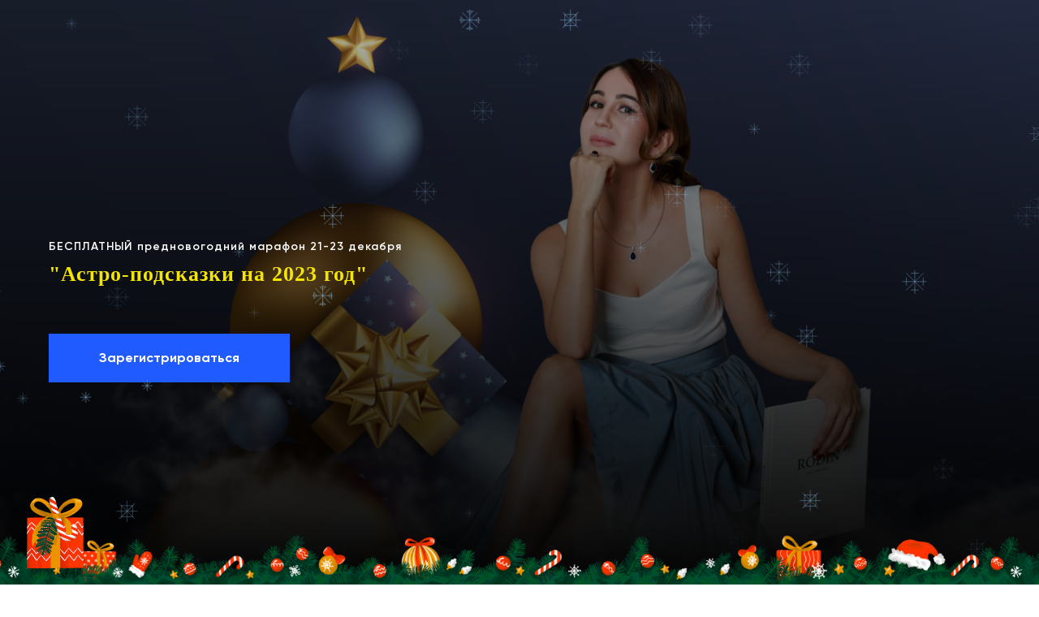

--- FILE ---
content_type: text/html; charset=UTF-8
request_url: https://litvinova-astrolog.ru/new_years_marathon_stop
body_size: 10678
content:
<!DOCTYPE html><html><head><meta charset="utf-8" /><meta http-equiv="Content-Type" content="text/html; charset=utf-8" /><meta name="viewport" content="width=device-width, initial-scale=1.0" /> <meta name="yandex-verification" content="62eabd88ac4c4c5f" /><!--metatextblock--><title>Астро-подсказки на 2022 год</title><meta name="description" content="бесплатный 3х-дневный марафон" /> <meta property="og:url" content="https://litvinova-astrolog.ru/new_years_marathon_stop" /><meta property="og:title" content="Астро-подсказки на 2022 год" /><meta property="og:description" content="бесплатный 3х-дневный марафон" /><meta property="og:type" content="website" /><meta property="og:image" content="https://static.tildacdn.com/tild6666-3836-4161-b262-333237396331/-/resize/504x/_1312.png" /><link rel="canonical" href="https://litvinova-astrolog.ru/new_years_marathon_stop"><!--/metatextblock--><meta name="format-detection" content="telephone=no" /><meta http-equiv="x-dns-prefetch-control" content="on"><link rel="dns-prefetch" href="https://ws.tildacdn.com"><link rel="dns-prefetch" href="https://static.tildacdn.com"><link rel="shortcut icon" href="https://static.tildacdn.com/img/tildafavicon.ico" type="image/x-icon" /><!-- Assets --><script src="https://neo.tildacdn.com/js/tilda-fallback-1.0.min.js" charset="utf-8" async></script><link rel="stylesheet" href="https://static.tildacdn.com/css/tilda-grid-3.0.min.css" type="text/css" media="all" onerror="this.loaderr='y';"/><link rel="stylesheet" href="/tilda-blocks-page24110338.min.css?t=1677049813" type="text/css" media="all" onerror="this.loaderr='y';" /><link rel="stylesheet" href="https://static.tildacdn.com/css/tilda-cover-1.0.min.css" type="text/css" media="all" onerror="this.loaderr='y';" /><link rel="stylesheet" href="https://static.tildacdn.com/css/tilda-popup-1.1.min.css" type="text/css" media="print" onload="this.media='all';" onerror="this.loaderr='y';" /><noscript><link rel="stylesheet" href="https://static.tildacdn.com/css/tilda-popup-1.1.min.css" type="text/css" media="all" /></noscript><link rel="stylesheet" href="https://fonts.googleapis.comlinkrel=preconnecthref=https://fonts.gstatic.comcrossoriginlinkhref=https://fonts.googleapis.com/css2?family=Comfortaa:wght@300;400;500;600;700&family=Roboto:wght@100;300;500;700;900&display=swap" type="text/css" /><script type="text/javascript">(function (d) {
if (!d.visibilityState) {
var s = d.createElement('script');
s.src = 'https://static.tildacdn.com/js/tilda-polyfill-1.0.min.js';
d.getElementsByTagName('head')[0].appendChild(s);
}
})(document);
function t_onReady(func) {
if (document.readyState != 'loading') {
func();
} else {
document.addEventListener('DOMContentLoaded', func);
}
}
function t_onFuncLoad(funcName, okFunc, time) {
if (typeof window[funcName] === 'function') {
okFunc();
} else {
setTimeout(function() {
t_onFuncLoad(funcName, okFunc, time);
},(time || 100));
}
}function t396_initialScale(t){var e=document.getElementById("rec"+t);if(e){var r=e.querySelector(".t396__artboard");if(r){var a,i=document.documentElement.clientWidth,l=[],d=r.getAttribute("data-artboard-screens");if(d){d=d.split(",");for(var o=0;o<d.length;o++)l[o]=parseInt(d[o],10)}else l=[320,480,640,960,1200];for(o=0;o<l.length;o++){var n=l[o];n<=i&&(a=n)}var g="edit"===window.allrecords.getAttribute("data-tilda-mode"),u="center"===t396_getFieldValue(r,"valign",a,l),c="grid"===t396_getFieldValue(r,"upscale",a,l),t=t396_getFieldValue(r,"height_vh",a,l),f=t396_getFieldValue(r,"height",a,l),e=!!window.opr&&!!window.opr.addons||!!window.opera||-1!==navigator.userAgent.indexOf(" OPR/");if(!g&&u&&!c&&!t&&f&&!e){for(var s=parseFloat((i/a).toFixed(3)),_=[r,r.querySelector(".t396__carrier"),r.querySelector(".t396__filter")],o=0;o<_.length;o++)_[o].style.height=parseInt(f,10)*s+"px";for(var h=r.querySelectorAll(".t396__elem"),o=0;o<h.length;o++)h[o].style.zoom=s}}}}function t396_getFieldValue(t,e,r,a){var i=a[a.length-1],l=r===i?t.getAttribute("data-artboard-"+e):t.getAttribute("data-artboard-"+e+"-res-"+r);if(!l)for(var d=0;d<a.length;d++){var o=a[d];if(!(o<=r)&&(l=o===i?t.getAttribute("data-artboard-"+e):t.getAttribute("data-artboard-"+e+"-res-"+o)))break}return l}</script><script src="https://static.tildacdn.com/js/jquery-1.10.2.min.js" charset="utf-8" onerror="this.loaderr='y';"></script> <script src="https://static.tildacdn.com/js/tilda-scripts-3.0.min.js" charset="utf-8" defer onerror="this.loaderr='y';"></script><script src="/tilda-blocks-page24110338.min.js?t=1677049813" charset="utf-8" async onerror="this.loaderr='y';"></script><script src="https://static.tildacdn.com/js/lazyload-1.3.min.js" charset="utf-8" async onerror="this.loaderr='y';"></script><script src="https://static.tildacdn.com/js/tilda-cover-1.0.min.js" charset="utf-8" async onerror="this.loaderr='y';"></script><script src="https://static.tildacdn.com/js/tilda-popup-1.0.min.js" charset="utf-8" async onerror="this.loaderr='y';"></script><script src="https://static.tildacdn.com/js/tilda-zero-1.1.min.js" charset="utf-8" async onerror="this.loaderr='y';"></script><script src="https://static.tildacdn.com/js/tilda-zero-scale-1.0.min.js" charset="utf-8" async onerror="this.loaderr='y';"></script><script src="https://static.tildacdn.com/js/tilda-events-1.0.min.js" charset="utf-8" async onerror="this.loaderr='y';"></script>
<!-- Meta Pixel Code -->
<script>
!function(f,b,e,v,n,t,s)
{if(f.fbq)return;n=f.fbq=function(){n.callMethod?
n.callMethod.apply(n,arguments):n.queue.push(arguments)};
if(!f._fbq)f._fbq=n;n.push=n;n.loaded=!0;n.version='2.0';
n.queue=[];t=b.createElement(e);t.async=!0;
t.src=v;s=b.getElementsByTagName(e)[0];
s.parentNode.insertBefore(t,s)}(window, document,'script',
'https://connect.facebook.net/en_US/fbevents.js');
fbq('init', '1072612223307690');
fbq('init', '336796474438648');
fbq('track', 'PageView');
</script>
<noscript><img height="1" width="1" style="display:none"
src="https://www.facebook.com/tr?id=1072612223307690&ev=PageView&noscript=1"
src="https://www.facebook.com/tr?id=336796474438648&ev=PageView&noscript=1"
/></noscript>
<!-- End Meta Pixel Code -->
<script type="text/javascript">window.dataLayer = window.dataLayer || [];</script><!-- Google Tag Manager --><script type="text/javascript">(function(w,d,s,l,i){w[l]=w[l]||[];w[l].push({'gtm.start':
new Date().getTime(),event:'gtm.js'});var f=d.getElementsByTagName(s)[0],
j=d.createElement(s),dl=l!='dataLayer'?'&l='+l:'';j.async=true;j.src=
'https://www.googletagmanager.com/gtm.js?id='+i+dl;f.parentNode.insertBefore(j,f);
})(window,document,'script','dataLayer','GTM-TL8CMWR');</script><!-- End Google Tag Manager --><!-- Facebook Pixel Code --><script type="text/javascript" data-tilda-cookie-type="advertising">setTimeout(function(){!function(f,b,e,v,n,t,s)
{if(f.fbq)return;n=f.fbq=function(){n.callMethod?n.callMethod.apply(n,arguments):n.queue.push(arguments)};
if(!f._fbq)f._fbq=n;n.push=n;n.loaded=!0;n.version='2.0';n.agent='pltilda';
n.queue=[];t=b.createElement(e);t.async=!0;
t.src=v;s=b.getElementsByTagName(e)[0];
s.parentNode.insertBefore(t,s)}(window, document,'script','https://connect.facebook.net/en_US/fbevents.js');
fbq('init', '222301519846241');
fbq('track', 'PageView');
}, 2000);</script><!-- End Facebook Pixel Code --><!-- VK Pixel Code --><script type="text/javascript" data-tilda-cookie-type="advertising">setTimeout(function(){!function(){var t=document.createElement("script");t.type="text/javascript",t.async=!0,t.src="https://vk.com/js/api/openapi.js?161",t.onload=function(){VK.Retargeting.Init("VK-RTRG-969474-7FXC0"),VK.Retargeting.Hit()},document.head.appendChild(t)}();
}, 2000);</script><!-- End VK Pixel Code --><script type="text/javascript">(function () {
if((/bot|google|yandex|baidu|bing|msn|duckduckbot|teoma|slurp|crawler|spider|robot|crawling|facebook/i.test(navigator.userAgent))===false && typeof(sessionStorage)!='undefined' && sessionStorage.getItem('visited')!=='y' && document.visibilityState){
var style=document.createElement('style');
style.type='text/css';
style.innerHTML='@media screen and (min-width: 980px) {.t-records {opacity: 0;}.t-records_animated {-webkit-transition: opacity ease-in-out .2s;-moz-transition: opacity ease-in-out .2s;-o-transition: opacity ease-in-out .2s;transition: opacity ease-in-out .2s;}.t-records.t-records_visible {opacity: 1;}}';
document.getElementsByTagName('head')[0].appendChild(style);
function t_setvisRecs(){
var alr=document.querySelectorAll('.t-records');
Array.prototype.forEach.call(alr, function(el) {
el.classList.add("t-records_animated");
});
setTimeout(function () {
Array.prototype.forEach.call(alr, function(el) {
el.classList.add("t-records_visible");
});
sessionStorage.setItem("visited", "y");
}, 400);
} 
document.addEventListener('DOMContentLoaded', t_setvisRecs);
}
})();</script></head><body class="t-body" style="margin:0;"><!--allrecords--><div id="allrecords" class="t-records" data-hook="blocks-collection-content-node" data-tilda-project-id="3632504" data-tilda-page-id="24110338" data-tilda-page-alias="new_years_marathon_stop" data-tilda-formskey="6889cf3cb12b32ec3d778c846731cc07" data-tilda-lazy="yes" data-tilda-project-headcode="yes"><div id="rec389173095" class="r t-rec" style="background-color:#0f0f0f; " data-animationappear="off" data-record-type="971" data-bg-color="#0f0f0f"><!-- T971 --><script>t_onReady(function () {
t_onFuncLoad('t971_init', function () {
t971_init('391127401');
});
});</script><style>.t971__snowflake svg path {
stroke: #90c5ea;
}</style></div><div id="rec391127401" class="r t-rec" style=" " data-animationappear="off" data-record-type="213" ><!-- cover --><div class="t-cover"
id="recorddiv391127401"
bgimgfield="img"
style="height:100vh; background-image:url('https://static.tildacdn.com/tild6666-3836-4161-b262-333237396331/-/resize/20x/_1312.png');"
><div class="t-cover__carrier" id="coverCarry391127401"data-content-cover-id="391127401"data-content-cover-bg="https://static.tildacdn.com/tild6666-3836-4161-b262-333237396331/_1312.png"data-display-changed="true"data-content-cover-height="100vh"data-content-cover-parallax=""style="height:100vh;background-attachment:scroll; "itemscope itemtype="http://schema.org/ImageObject"><meta itemprop="image" content="https://static.tildacdn.com/tild6666-3836-4161-b262-333237396331/_1312.png"></div><div class="t-cover__filter" style="height:100vh;background-image: -moz-linear-gradient(top, rgba(0,0,0,0.30), rgba(0,0,0,1));background-image: -webkit-linear-gradient(top, rgba(0,0,0,0.30), rgba(0,0,0,1));background-image: -o-linear-gradient(top, rgba(0,0,0,0.30), rgba(0,0,0,1));background-image: -ms-linear-gradient(top, rgba(0,0,0,0.30), rgba(0,0,0,1));background-image: linear-gradient(top, rgba(0,0,0,0.30), rgba(0,0,0,1));filter: progid:DXImageTransform.Microsoft.gradient(startColorStr='#b2000000', endColorstr='#00000000');"></div><div class="t-container"><div class="t-col t-col_7"><div class="t-cover__wrapper t-valign_middle" style="height:100vh; position: relative;z-index: 1;"><div class="t189"><div data-hook-content="covercontent"><div class="t189__wrapper"><div class="t189__title t-title" style="" field="title"><br /><span style="font-size: 14px;">БЕСПЛАТНЫЙ предновогодний марафон 21-23 декабря</span><br /><span style="color: rgb(245, 229, 3);"><span data-redactor-style="font-family: Roboto;" style="font-family: Roboto;">"Астро-подсказки на 2023 год"</span></span></div><div style="margin-top:20px; margin-bottom:20px;"><div class="t-btnwrapper"><a href="#popup:ng_marafon" target="" class="t-btn t-btn_md " style="color:#ffffff;background-color:#1f5bff;"><table role="presentation" style="width:100%; height:100%;"><tr><td>Зарегистрироваться</td></tr></table></a></div></div></div></div></div></div></div></div></div></div><div id="rec389293650" class="r t-rec" style=" " data-animationappear="off" data-record-type="969" ><!-- T969 --><div class="t969"></div><script type="text/javascript">t_onReady(function () {
t_onFuncLoad('t969_init', function () {
t969_init('389293650');
});
});</script></div><div id="rec389294058" class="r t-rec" style=" " data-animationappear="off" data-record-type="970" ><!-- T970 --><div class="t970 t970_gift " ><input class="t970__widget-input" type="checkbox" id="ny-widget-checkbox" /><label for="ny-widget-checkbox" class="t970__widget"></label><div class="t970__message-wrapper"><div class="t970__message-arrow_before" style="background-color: #FF3101; box-shadow: 0px 0px 20px 0px rgba(0, 0, 0, 0.15);"></div><div class="t970__message-arrow_after" style="background-color: #FF3101;"></div><div class="t970__message" style="background-color: #FF3101; border-radius: 5px; box-shadow: 0px 0px 20px 0px rgba(0, 0, 0, 0.15);"><p class="t970__message-txt t-text t-text_sm" style="" field="text">АСТРО-ПОДСКАЗКИ <br />НА 2022 ГОД</p><button type="button" class="t970__btn-close" aria-label="Закрыть уведомление"><svg role="presentation" width="17" height="17" viewBox="0 0 17 17" fill="none" xmlns="http://www.w3.org/2000/svg"><path d="M16 1L1 16" stroke="#fff" stroke-linecap="round" stroke-linejoin="round"/><path d="M16 16L1 1" stroke="#fff" stroke-linecap="round" stroke-linejoin="round"/></svg></button></div></div></div> <script type="text/javascript">t_onReady(function () {
t_onFuncLoad('t970_init', function () {
t970_init('389294058');
});
});</script></div><div id="rec390940344" class="r t-rec t-rec_pt_30 t-rec_pb_150" style="padding-top:30px;padding-bottom:150px; " data-record-type="522" ><!-- T522 --><div class="t522"><div class="t-section__container t-container"><div class="t-col t-col_12"><div class="t-section__topwrapper t-align_center"><div class="t-section__title t-title t-title_xs" field="btitle">Программа марафона</div> <div class="t-section__descr t-descr t-descr_xl t-margin_auto" field="bdescr">21-23 декабря</div> </div></div></div><div class="t-container"><div class="t522__row t522__row_1 t-row"><div class="t522__leftcol t-col t-col_2 t-prefix_1"><div class="t522__line" style=" "></div><div class="t522__time t-name t-name_md" style="" field="li_time__1477571925206">21 декабря</div></div><div class="t522__rightcol t-col t-col_8 "><div class="t522__line" style=" "></div><div class="t522__right-tablewrapper"><div class="t522__time_mobile t-name t-name_md" style="" field="li_time__1477571925206">21 декабря</div><div class="t522__personimgwrapper"><div class="t522__img t-bgimg" data-original="https://static.tildacdn.com/tild6635-3866-4336-b662-306166663634/__.jpg" 
bgimgfield="li_img__1477571925206"
style="background-image:url('https://static.tildacdn.com/tild6635-3866-4336-b662-306166663634/-/resizeb/20x/__.jpg');"
itemscope itemtype="http://schema.org/ImageObject"><meta itemprop="image" content="https://static.tildacdn.com/tild6635-3866-4336-b662-306166663634/__.jpg"></div></div><div class="t522__textwrapper"><div class="t522__persname t-heading t-heading_xs t522__bottommargin_sm" style="" field="li_persname__1477571925206">"В чем и как встречать 2022 год"</div><div class="t522__persdescr t-name t-name_xs t522__bottommargin" style="" field="li_persdescr__1477571925206">Спикер Елена Литвинова, основатель института Ведической Астрологии, автор программы "Ведический астролог", практикующий астролог, нумеролог, хиромант</div><div class="t522__title t-descr t-descr_md" style="" field="li_title__1477571925206"><div style="font-family:'Roboto';" data-customstyle="yes">Поговорим о том, как правильно встретить 2022 год, чтобы он принес удачу. Также в эфире примут участие лучшие выпускники нашего института.<br /> + <br />🎁<strong>Подарки* (ЛУННЫЙ КАЛЕНДАРЬ)</strong><br />* при условии успешного прохождения теста после вебинара</div></div></div></div></div></div><div class="t522__row t522__row_2 t-row"><div class="t522__leftcol t-col t-col_2 t-prefix_1"><div class="t522__line" style=" "></div><div class="t522__time t-name t-name_md" style="" field="li_time__1477573907298">22 декабря</div></div><div class="t522__rightcol t-col t-col_8 "><div class="t522__line" style=" "></div><div class="t522__right-tablewrapper"><div class="t522__time_mobile t-name t-name_md" style="" field="li_time__1477573907298">22 декабря</div><div class="t522__personimgwrapper"><div class="t522__img t-bgimg" data-original="https://static.tildacdn.com/tild3931-3066-4736-b564-316230663664/photo.jpg" 
bgimgfield="li_img__1477573907298"
style="background-image:url('https://static.tildacdn.com/tild3931-3066-4736-b564-316230663664/-/resizeb/20x/photo.jpg');"
itemscope itemtype="http://schema.org/ImageObject"><meta itemprop="image" content="https://static.tildacdn.com/tild3931-3066-4736-b564-316230663664/photo.jpg"></div></div><div class="t522__textwrapper"><div class="t522__persname t-heading t-heading_xs t522__bottommargin_sm" style="" field="li_persname__1477573907298">"Ваши Кармические задачи на ближайшие 1,5 года"</div><div class="t522__persdescr t-name t-name_xs t522__bottommargin" style="" field="li_persdescr__1477573907298"><strong></strong>Спикер Наталья Дитман, практикующий астролог, нумеролог, куратор института Ведической астрологии Елены Литвиновой<a href="https://google.com"><strong></strong></a></div><div class="t522__title t-descr t-descr_md" style="" field="li_title__1477573907298"><div style="font-family:'Roboto';" data-customstyle="yes">В начале 2022 года нас ожидает ТРАНЗИТ РАХУ-КЕТУ по оси Овен-Весы. <br /><br />Кармические уроки, экзамены, которые каждому нужно будет пройти в эти 1,5 года. Какая именно жизненная сфера будет затронута у человека, узнаете на нашем мастер-классе. Также в эфире примут участие лучшие выпускники нашего института.<br />+<br />🎁<strong>Подарки* (СЕРИЯ ВЕБИНАРОВ ПО ПРОКАЧКЕ ФИНАНСОВОЙ СФЕРЫ)</strong><br />* при условии успешного прохождения теста после вебинара<br /></div></div></div></div></div></div><div class="t522__row t522__row_3 t-row"><div class="t522__leftcol t-col t-col_2 t-prefix_1"><div class="t522__line" style=" "></div><div class="t522__time t-name t-name_md" style="" field="li_time__1639336827453">23 декабря</div></div><div class="t522__rightcol t-col t-col_8 "><div class="t522__line" style=" "></div><div class="t522__right-tablewrapper"><div class="t522__time_mobile t-name t-name_md" style="" field="li_time__1639336827453">23 декабря</div><div class="t522__personimgwrapper"><div class="t522__img t-bgimg" data-original="https://static.tildacdn.com/tild3063-3863-4934-a435-663336366634/__.jpg" 
bgimgfield="li_img__1639336827453"
style="background-image:url('https://static.tildacdn.com/tild3063-3863-4934-a435-663336366634/-/resizeb/20x/__.jpg');"
itemscope itemtype="http://schema.org/ImageObject"><meta itemprop="image" content="https://static.tildacdn.com/tild3063-3863-4934-a435-663336366634/__.jpg"></div></div><div class="t522__textwrapper"><div class="t522__persname t-heading t-heading_xs t522__bottommargin_sm" style="" field="li_persname__1639336827453">"Общий прогноз на год"<br /></div><div class="t522__persdescr t-name t-name_xs t522__bottommargin" style="" field="li_persdescr__1639336827453">Спикер Елена Литвинова, основатель института Ведической Астрологии, автор программы "Ведический астролог", практикующий астролог, нумеролог, хиромант</div><div class="t522__title t-descr t-descr_md" style="" field="li_title__1639336827453"><div style="font-family:'Roboto';" data-customstyle="yes">Подробный прогноз на 2022 год, транзиты, влияние планет, на какие сферы обратить внимание. Также в эфире примут участие лучшие выпускники нашего института.<br /> +<br />🎁<strong>Подарки* (КУРС ПО НУМЕРОЛОГИИ)<br /></strong>* при условии успешного прохождения теста после вебинара<br /><br /></div></div></div></div></div></div></div></div><style>#rec390940344 .t522__row_3 {
margin-bottom:0;
}</style></div><div id="rec390954780" class="r t-rec" style=" " data-animationappear="off" data-record-type="997" ><!-- T997 --><!-- cover --><div class="t-cover"
id="recorddiv390954780"
bgimgfield="img"
style="height:100vh; background-image:url('https://static.tildacdn.com/tild6636-3264-4631-b430-373032656165/-/resize/20x/scale_1200.png');"
><div class="t-cover__carrier" id="coverCarry390954780"data-content-cover-id="390954780"data-content-cover-bg="https://static.tildacdn.com/tild6636-3264-4631-b430-373032656165/scale_1200.png"data-display-changed="true"data-content-cover-height="100vh"data-content-cover-parallax=""style="height:100vh;background-attachment:scroll; "itemscope itemtype="http://schema.org/ImageObject"><meta itemprop="image" content="https://static.tildacdn.com/tild6636-3264-4631-b430-373032656165/scale_1200.png"></div><div class="t-cover__filter" style="height:100vh;background-image: -moz-linear-gradient(top, rgba(0,0,0,0.60), rgba(0,0,0,1));background-image: -webkit-linear-gradient(top, rgba(0,0,0,0.60), rgba(0,0,0,1));background-image: -o-linear-gradient(top, rgba(0,0,0,0.60), rgba(0,0,0,1));background-image: -ms-linear-gradient(top, rgba(0,0,0,0.60), rgba(0,0,0,1));background-image: linear-gradient(top, rgba(0,0,0,0.60), rgba(0,0,0,1));filter: progid:DXImageTransform.Microsoft.gradient(startColorStr='#66000000', endColorstr='#00000000');"></div><div class="t997"><div class="t-container"><div class="t-cover__wrapper" style="height:100vh;"><div class="t997__wrapper"><div class="t997__inner" data-hook-content="covercontent"><div class="t997__header-wrapper"><div class="t-section__topwrapper t-col t-col_8 t-align_left t-valign_middle"><div class="t997__title t-title t-title_md" field="title">ПОДАРКИ*</div><div class="t997__descr t-descr t-descr_lg" field="descr">Участники, которые внимательно будут смотреть вебинары и успешно проходить тесты, получат подарки</div><div class="t997__buttons"><div class="t997__btn-wrapper"><a href="#popup:ng_marafon" target="" class="t997__btn t-btn t-btn_md " style="color:#ffffff;background-color:#1f5bff;border-radius:30px; -moz-border-radius:30px; -webkit-border-radius:30px;">ХОЧУ ПОЛУЧИТЬ ПОДАРОК</a></div></div></div> </div><div class="t997__cards-wrapper"><div class="t997__col t-col t-col_4 t-item t-align_left"><svg role="presentation" class="t997__checkmark" style="width:20px; height:20px;" xmlns="http://www.w3.org/2000/svg" viewBox="0 0 20 20"><path fill-rule="evenodd" clip-rule="evenodd" d="M10 20C15.5228 20 20 15.5228 20 10C20 4.47715 15.5228 0 10 0C4.47715 0 0 4.47715 0 10C0 15.5228 4.47715 20 10 20ZM9.70711 13.2071L15.2071 7.70711L13.7929 6.29289L9 11.0858L6.20711 8.29289L4.79289 9.70711L8.29289 13.2071L9 13.9142L9.70711 13.2071Z" fill="#ffffff" /><div class="t997__card-headline"><div class="t997__card-title t-name t-name_sm " style="color:#ffffff;" field="li_title__1621589212706">ПОСЛЕ 1 ДНЯ:<br /><span style="color: rgb(31, 91, 255);">ЛУННЫЙ КАЛЕНДАРЬ</span></div></div></div><div class="t997__col t-col t-col_4 t-item t-align_left"><svg role="presentation" class="t997__checkmark" style="width:20px; height:20px;" xmlns="http://www.w3.org/2000/svg" viewBox="0 0 20 20"><path fill-rule="evenodd" clip-rule="evenodd" d="M10 20C15.5228 20 20 15.5228 20 10C20 4.47715 15.5228 0 10 0C4.47715 0 0 4.47715 0 10C0 15.5228 4.47715 20 10 20ZM9.70711 13.2071L15.2071 7.70711L13.7929 6.29289L9 11.0858L6.20711 8.29289L4.79289 9.70711L8.29289 13.2071L9 13.9142L9.70711 13.2071Z" fill="#ffffff" /><div class="t997__card-headline"><div class="t997__card-title t-name t-name_sm " style="color:#ffffff;" field="li_title__1621348899816">ПОСЛЕ 2 ДНЯ:<br /><span style="color: rgb(31, 91, 255);">СЕРИЯ ВЕБИНАРОВ ПО ПРОКАЧКЕ ФИНАНСОВОЙ СФЕРЫ</span></div></div></div><div class="t997__col t-col t-col_4 t-item t-align_left"><svg role="presentation" class="t997__checkmark" style="width:20px; height:20px;" xmlns="http://www.w3.org/2000/svg" viewBox="0 0 20 20"><path fill-rule="evenodd" clip-rule="evenodd" d="M10 20C15.5228 20 20 15.5228 20 10C20 4.47715 15.5228 0 10 0C4.47715 0 0 4.47715 0 10C0 15.5228 4.47715 20 10 20ZM9.70711 13.2071L15.2071 7.70711L13.7929 6.29289L9 11.0858L6.20711 8.29289L4.79289 9.70711L8.29289 13.2071L9 13.9142L9.70711 13.2071Z" fill="#ffffff" /><div class="t997__card-headline"><div class="t997__card-title t-name t-name_sm " style="color:#ffffff;" field="li_title__1621348922977">ПОСЛЕ 3 ДНЯ:<br /><span style="color: rgb(31, 91, 255);">КУРС ПО НУМЕРОЛОГИИ</span></div></div></div></div></div></div></div></div></div></div></div><div id="rec389140346" class="r t-rec t-rec_pt_75 t-rec_pb_150" style="padding-top:75px;padding-bottom:150px;background-color:#000000; " data-record-type="502" data-bg-color="#000000"><!-- t502 --><div class="t502"><div class="t-section__container t-container"><div class="t-col t-col_12"><div class="t-section__topwrapper t-align_center"><div class="t-section__title t-title t-title_xs" field="btitle"><div style="color:#ffffff;" data-customstyle="yes">ЧТО ВЫ ПОЛУЧИТЕ ПРОЙДЯ МАРАФОН</div></div> <div class="t-section__descr t-descr t-descr_xl t-margin_auto" field="bdescr"><div style="color:#ffffff;" data-customstyle="yes"></div></div> </div></div></div><ul class="t502__container t-container"><li class="t502__col t-col t-col_4 t-align_left t-item"><div class="t502__tablewrapper"><div class="t502__circlewrapper"><div class="t502__circle t-title" style="background-color:#1f5bff; color:#000000;">1</div></div><div class="t502__textwrapper" style="vertical-align: middle;"><div class="t502__title t-name t-name_sm" style="color:#ffffff; padding-bottom: 0;" field="li_title__1476980540792">Сможете правильно <span style="color: rgb(31, 91, 255);">подготовиться к новому году</span><br /></div></div></div></li><li class="t502__col t-col t-col_4 t-align_left t-item"><div class="t502__tablewrapper"><div class="t502__circlewrapper"><div class="t502__circle t-title" style="background-color:#1f5bff; color:#000000;">2</div></div><div class="t502__textwrapper" style="vertical-align: middle;"><div class="t502__title t-name t-name_sm" style="color:#ffffff; padding-bottom: 0;" field="li_title__1476980557179">Узнаете <span style="color: rgb(31, 91, 255);">полный прогноз на 2022 год</span><br /></div></div></div></li><li class="t502__col t-col t-col_4 t-align_left t-item"><div class="t502__tablewrapper"><div class="t502__circlewrapper"><div class="t502__circle t-title" style="background-color:#1f5bff; color:#000000;">3</div></div><div class="t502__textwrapper" style="vertical-align: middle;"><div class="t502__title t-name t-name_sm" style="color:#ffffff; padding-bottom: 0;" field="li_title__1476980560541">Узнаете <span style="color: rgb(31, 91, 255);">какие подарки подходят на новый год каждому знаку</span></div></div></div></li><div class="t-clear t502__separator" style=""></div><li class="t502__col t-col t-col_4 t-align_left t-item"><div class="t502__tablewrapper"><div class="t502__circlewrapper"><div class="t502__circle t-title" style="background-color:#1f5bff; color:#000000;">4</div></div><div class="t502__textwrapper" style="vertical-align: middle;"><div class="t502__title t-name t-name_sm" style="color:#ffffff; padding-bottom: 0;" field="li_title__1476980563735">Узнаете <span style="color: rgb(31, 91, 255);">на какую сферу вам следует обратить внимание в 2022 году</span><br /></div></div></div></li><li class="t502__col t-col t-col_4 t-align_left t-item"><div class="t502__tablewrapper"><div class="t502__circlewrapper"><div class="t502__circle t-title" style="background-color:#1f5bff; color:#000000;">5</div></div><div class="t502__textwrapper" style="vertical-align: middle;"><div class="t502__title t-name t-name_sm" style="color:#ffffff; padding-bottom: 0;" field="li_title__1476980566485">Узнаете <span style="color: rgb(31, 91, 255);">какие кармические уроки Вам предстоит пройти в ближайшие 1.5 года</span></div></div></div></li><li class="t502__col t-col t-col_4 t-align_left t-item"><div class="t502__tablewrapper"><div class="t502__circlewrapper"><div class="t502__circle t-title" style="background-color:#1f5bff; color:#000000;">6</div></div><div class="t502__textwrapper" style="vertical-align: middle;"><div class="t502__title t-name t-name_sm" style="color:#ffffff; padding-bottom: 0;" field="li_title__1476980569577"><span style="color: rgb(31, 91, 255);">Построите планы на 2022</span> год исходя из вашего прогноза<br /></div></div></div></li></ul></div></div><div id="rec389318375" class="r t-rec" style=" " data-animationappear="off" data-record-type="826" ><div class="t826" data-galaxy-rec-ids="389315883,389140346,389325484" data-element-color="" data-element-opacity="0.70"><div class="t826__animation"><div data-galaxy-id="389318375" class="t826__galaxy" style="
background-image: -moz-linear-gradient(top, rgba(0,0,0,0.90), rgba(20,39,112,0.80));
background-image: -webkit-linear-gradient(top, rgba(0,0,0,0.90), rgba(20,39,112,0.80)); 
background-image: -o-linear-gradient(top, rgba(0,0,0,0.90), rgba(20,39,112,0.80));
background-image: -ms-linear-gradient(top, rgba(0,0,0,0.90), rgba(20,39,112,0.80)); 
background-image: linear-gradient(top, rgba(0,0,0,0.90), rgba(20,39,112,0.80));
filter: progid:DXImageTransform.Microsoft.gradient(startColorStr='#19000000', endColorstr='#33142770'); 
"><div class="t826__galaxy-wrapper"><div class="t826__galaxy-far"></div><div class="t826__galaxy-mid"></div><div class="t826__galaxy-near"></div></div> </div></div></div><script>t_onReady(function () {
setTimeout(function () {
t_onFuncLoad('t826_init', function () {
t826_init('389318375');
});
});
});</script></div><div id="rec389140337" class="r t-rec t-rec_pt_60 t-rec_pb_75" style="padding-top:60px;padding-bottom:75px;background-color:#ffffff; " data-animationappear="off" data-record-type="209" data-bg-color="#ffffff"><!-- T185 --><div class="t185"><div class="t-container t-container_flex"><div class="t-col t-col_flex t-col_6 t-prefix_2"><div class="t-text t-text_lg" style="color:#a31b1b;" field="text"><div style="color:#000000;" data-customstyle="yes">Занятия будут проходить 3 дня: <strong><span data-redactor-tag="span" style="color: rgb(31, 91, 255);">21, 22, 23 декабря</span></strong><br /></div></div></div><div class="t185__butwrapper t-col t-col_2 "><a href="#popup:ng_marafon" target="" class="t-btn t-btn_md js-click-stat" data-tilda-event-name="/tilda/click/rec389140337/button1" style="color:#ffffff;border:0px solid #ffffff;background-color:#1f5bff;" ><table role="presentation" style="width:100%; height:100%;"><tr><td>Хочу принять участие</td></tr></table></a></div></div></div></div><div id="rec391082924" class="r t-rec t-rec_pt_0" style="padding-top:0px; " data-animationappear="off" data-record-type="213" ><!-- cover --><div class="t-cover"
id="recorddiv391082924"
bgimgfield="img"
style="height:100vh; background-image:url('https://static.tildacdn.com/tild3638-3134-4465-a565-643937373439/-/resize/20x/15.png');"
><div class="t-cover__carrier" id="coverCarry391082924"data-content-cover-id="391082924"data-content-cover-bg="https://static.tildacdn.com/tild3638-3134-4465-a565-643937373439/15.png"data-display-changed="true"data-content-cover-height="100vh"data-content-cover-parallax=""style="height:100vh;background-attachment:scroll; "itemscope itemtype="http://schema.org/ImageObject"><meta itemprop="image" content="https://static.tildacdn.com/tild3638-3134-4465-a565-643937373439/15.png"></div><div class="t-cover__filter" style="height:100vh;background-image: -moz-linear-gradient(top, rgba(0,0,0,0.60), rgba(0,0,0,0.10));background-image: -webkit-linear-gradient(top, rgba(0,0,0,0.60), rgba(0,0,0,0.10));background-image: -o-linear-gradient(top, rgba(0,0,0,0.60), rgba(0,0,0,0.10));background-image: -ms-linear-gradient(top, rgba(0,0,0,0.60), rgba(0,0,0,0.10));background-image: linear-gradient(top, rgba(0,0,0,0.60), rgba(0,0,0,0.10));filter: progid:DXImageTransform.Microsoft.gradient(startColorStr='#66000000', endColorstr='#e5000000');"></div><div class="t-container"><div class="t-col t-col_7"><div class="t-cover__wrapper t-valign_middle" style="height:100vh; position: relative;z-index: 1;"><div class="t189"><div data-hook-content="covercontent"><div class="t189__wrapper"><div class="t189__title t-title" style="" field="title"><div style="font-size:34px;" data-customstyle="yes">Регистрируйтесь прямо сейчас,</div></div><div class="t189__descr t-descr t-descr_sm" style="" field="descr"><div style="color:#d1dc2c;" data-customstyle="yes">получите чек-лист:<br /><strong>"ПОДАРКИ НА НОВЫЙ ГОД <br />ДЛЯ КАЖДОГО ЗНАКА ЗОДИАКА"</strong></div></div><div style="margin-top:20px; margin-bottom:20px;"><div class="t-btnwrapper"><a href="#popup:ng_marafon" target="" class="t-btn t-btn_md " style="color:#d1dc2c;border:3px solid #d1dc2c;"><table role="presentation" style="width:100%; height:100%;"><tr><td>ПОЛУЧИТЬ ЧЕК-ЛИСТ</td></tr></table></a></div></div></div></div></div></div></div></div></div></div><div id="rec391063427" class="r t-rec" style=" " data-animationappear="off" data-record-type="868" ><!-- t868 --><div class="t868"><div class="t-popup" data-tooltip-hook="#popup:ng_marafon"
role="dialog" 
aria-modal="true" 
tabindex="-1"
><div class="t-popup__container t-width t-width_10" ><div class="t868__code-wrap">

    			<script id="7ab3442bd65e41dd0541f7db035eaa690023d107" src="https://school.litvinova-astrolog.ru/pl/lite/widget/script?id=558395"></script>
<script id="7ab3442bd65e41dd0541f7db035eaa690023d107" src="http://school.litvinova-astrolog.ru/pl/lite/widget/script?id=558395"></script>
    			    			
</div></div><div class="t-popup__close t-popup__block-close"><button type="button" class="t-popup__close-wrapper t-popup__block-close-button" aria-label="Закрыть диалог"><svg role="presentation" class="t-popup__close-icon" width="23px" height="23px" viewBox="0 0 23 23" version="1.1" xmlns="http://www.w3.org/2000/svg" xmlns:xlink="http://www.w3.org/1999/xlink"><g stroke="none" stroke-width="1" fill="#fff" fill-rule="evenodd"><rect transform="translate(11.313708, 11.313708) rotate(-45.000000) translate(-11.313708, -11.313708) " x="10.3137085" y="-3.6862915" width="2" height="30"></rect><rect transform="translate(11.313708, 11.313708) rotate(-315.000000) translate(-11.313708, -11.313708) " x="10.3137085" y="-3.6862915" width="2" height="30"></rect></g></svg></button></div></div></div><script>t_onReady(function () {
setTimeout(function () {
t_onFuncLoad('t868_initPopup', function () {
t868_initPopup('391063427');
});
}, 500);
});</script></div><div id="rec392081676" class="r t-rec" style=" " data-animationappear="off" data-record-type="131" ><!-- T123 --><div class="t123" ><div class="t-container_100 "><div class="t-width t-width_100 ">

			<!-- Facebook Pixel Code -->
<script>
!function(f,b,e,v,n,t,s)
{if(f.fbq)return;n=f.fbq=function(){n.callMethod?
n.callMethod.apply(n,arguments):n.queue.push(arguments)};
if(!f._fbq)f._fbq=n;n.push=n;n.loaded=!0;n.version='2.0';
n.queue=[];t=b.createElement(e);t.async=!0;
t.src=v;s=b.getElementsByTagName(e)[0];
s.parentNode.insertBefore(t,s)}(window, document,'script',
'https://connect.facebook.net/en_US/fbevents.js');
fbq('init', '336796474438648');
fbq('track', 'PageView');
</script>
<noscript><img height="1" width="1" style="display:none"
src="https://www.facebook.com/tr?id=336796474438648&ev=PageView&noscript=1"
/></noscript>
<!-- End Facebook Pixel Code -->
			 
			
</div> </div></div></div><!--footer--><div id="t-footer" class="t-records" data-hook="blocks-collection-content-node" data-tilda-project-id="3632504" data-tilda-page-id="17135769" data-tilda-formskey="6889cf3cb12b32ec3d778c846731cc07" data-tilda-lazy="yes" data-tilda-project-headcode="yes"><div id="rec278278189" class="r t-rec" style=" " data-animationappear="off" data-record-type="396" ><!-- T396 --><style>#rec278278189 .t396__artboard {height: 70px; background-color: #eeeeee; }#rec278278189 .t396__filter {height: 70px; }#rec278278189 .t396__carrier{height: 70px; background-position: center center; background-attachment: scroll;background-size: cover;background-repeat: no-repeat;}@media screen and (max-width: 1199px) {#rec278278189 .t396__artboard {height: 70px;}#rec278278189 .t396__filter {height: 70px;}#rec278278189 .t396__carrier {height: 70px;background-attachment: scroll;}}@media screen and (max-width: 959px) {#rec278278189 .t396__artboard {height: 120px;}#rec278278189 .t396__filter {height: 120px;}#rec278278189 .t396__carrier {height: 120px;background-attachment: scroll;}}@media screen and (max-width: 639px) {#rec278278189 .t396__artboard {}#rec278278189 .t396__filter {}#rec278278189 .t396__carrier {background-attachment: scroll;}}@media screen and (max-width: 479px) {#rec278278189 .t396__artboard {height: 140px;}#rec278278189 .t396__filter {height: 140px;}#rec278278189 .t396__carrier {height: 140px;background-attachment: scroll;}} #rec278278189 .tn-elem[data-elem-id="1612650062714"] { color: #424242; z-index: 1; top: 4px;left: calc(50% - 600px + 20px);width: 60px;}#rec278278189 .tn-elem[data-elem-id="1612650062714"] .tn-atom { color: #424242; font-size: 14px; font-family: 'Open Sans',Arial,sans-serif; line-height: 1.55; font-weight: 400; background-position: center center ;border-color: transparent ;border-style: solid ; }@media screen and (max-width: 1199px) {#rec278278189 .tn-elem[data-elem-id="1612650062714"] {top: 22px;left: calc(50% - 480px + 20px);}}@media screen and (max-width: 959px) {#rec278278189 .tn-elem[data-elem-id="1612650062714"] {top: 15px;left: calc(50% - 320px + 150px);}#rec278278189 .tn-elem[data-elem-id="1612650062714"] {text-align: center;}}@media screen and (max-width: 639px) {#rec278278189 .tn-elem[data-elem-id="1612650062714"] {top: 10px;left: calc(50% - 240px + 65px);}}@media screen and (max-width: 479px) {#rec278278189 .tn-elem[data-elem-id="1612650062714"] {top: 15px;left: calc(50% - 160px + 130px);}} #rec278278189 .tn-elem[data-elem-id="1612650104067"] { color: #424242; z-index: 2; top: 26px;left: calc(50% - 600px + 20px);width: 270px;}#rec278278189 .tn-elem[data-elem-id="1612650104067"] .tn-atom { color: #424242; font-size: 14px; font-family: 'Open Sans',Arial,sans-serif; line-height: 1.55; font-weight: 400; background-position: center center ;border-color: transparent ;border-style: solid ; }@media screen and (max-width: 1199px) {#rec278278189 .tn-elem[data-elem-id="1612650104067"] {top: 22px;left: calc(50% - 480px + 120px);}}@media screen and (max-width: 959px) {#rec278278189 .tn-elem[data-elem-id="1612650104067"] {top: 15px;left: calc(50% - 320px + 230px);}#rec278278189 .tn-elem[data-elem-id="1612650104067"] {text-align: center;}}@media screen and (max-width: 639px) {#rec278278189 .tn-elem[data-elem-id="1612650104067"] {top: 10px;left: calc(50% - 240px + 145px);}}@media screen and (max-width: 479px) {#rec278278189 .tn-elem[data-elem-id="1612650104067"] {top: 37px;left: calc(50% - 160px + 25px);}} #rec278278189 .tn-elem[data-elem-id="1612650132256"] { color: #424242; text-align: right; z-index: 3; top: 6px;left: calc(50% - 600px + 520px);width: 660px;}#rec278278189 .tn-elem[data-elem-id="1612650132256"] .tn-atom { color: #424242; font-size: 12px; font-family: 'Open Sans',Arial,sans-serif; line-height: 1.55; font-weight: 400; background-position: center center ;border-color: transparent ;border-style: solid ; }@media screen and (max-width: 1199px) {#rec278278189 .tn-elem[data-elem-id="1612650132256"] {top: 15px;left: calc(50% - 480px + 520px);width: 460px;}}@media screen and (max-width: 959px) {#rec278278189 .tn-elem[data-elem-id="1612650132256"] {top: 63px;left: calc(50% - 320px + 144px);width: 350px;}#rec278278189 .tn-elem[data-elem-id="1612650132256"] {text-align: center;}}@media screen and (max-width: 639px) {#rec278278189 .tn-elem[data-elem-id="1612650132256"] {top: 55px;left: calc(50% - 240px + 70px);}}@media screen and (max-width: 479px) {#rec278278189 .tn-elem[data-elem-id="1612650132256"] {top: 85px;left: calc(50% - 160px + 20px);width: 290px;}#rec278278189 .tn-elem[data-elem-id="1612650132256"] .tn-atom { font-size: 10px; }} #rec278278189 .tn-elem[data-elem-id="1677049570576"] { color: #424242; z-index: 4; top: 48px;left: calc(50% - 600px + 20px);width: 411px;}#rec278278189 .tn-elem[data-elem-id="1677049570576"] .tn-atom { color: #424242; font-size: 14px; font-family: 'Open Sans',Arial,sans-serif; line-height: 1.55; font-weight: 400; text-transform: uppercase; background-position: center center ;border-color: transparent ;border-style: solid ; }@media screen and (max-width: 1199px) {#rec278278189 .tn-elem[data-elem-id="1677049570576"] {top: 44px;left: calc(50% - 480px + 20px);}}@media screen and (max-width: 959px) {#rec278278189 .tn-elem[data-elem-id="1677049570576"] {top: 37px;left: calc(50% - 320px + 123px);}#rec278278189 .tn-elem[data-elem-id="1677049570576"] {text-align: center;}}@media screen and (max-width: 639px) {#rec278278189 .tn-elem[data-elem-id="1677049570576"] {top: 32px;left: calc(50% - 240px + 35px);}}@media screen and (max-width: 479px) {#rec278278189 .tn-elem[data-elem-id="1677049570576"] {top: 59px;left: calc(50% - 160px + -45px);}}</style><div class='t396'><div class="t396__artboard" data-artboard-recid="278278189" data-artboard-screens="320,480,640,960,1200" data-artboard-height="70" data-artboard-valign="center" data-artboard-upscale="grid" data-artboard-height-res-320="140" data-artboard-height-res-640="120" data-artboard-height-res-960="70" 
><div class="t396__carrier" data-artboard-recid="278278189"></div><div class="t396__filter" data-artboard-recid="278278189"></div><div class='t396__elem tn-elem tn-elem__2782781891612650062714' data-elem-id='1612650062714' data-elem-type='text' data-field-top-value="4" data-field-left-value="20" data-field-width-value="60" data-field-axisy-value="top" data-field-axisx-value="left" data-field-container-value="grid" data-field-topunits-value="px" data-field-leftunits-value="px" data-field-heightunits-value="" data-field-widthunits-value="px" data-field-top-res-320-value="15" data-field-left-res-320-value="130" data-field-top-res-480-value="10" data-field-left-res-480-value="65" data-field-top-res-640-value="15" data-field-left-res-640-value="150" data-field-top-res-960-value="22" data-field-left-res-960-value="20" 
><div class='tn-atom'><a href="https://school.litvinova-astrolog.ru/ofertaLitvinova"style="color: inherit">ОФЕРТА</a></div> </div> <div class='t396__elem tn-elem tn-elem__2782781891612650104067' data-elem-id='1612650104067' data-elem-type='text' data-field-top-value="26" data-field-left-value="20" data-field-width-value="270" data-field-axisy-value="top" data-field-axisx-value="left" data-field-container-value="grid" data-field-topunits-value="px" data-field-leftunits-value="px" data-field-heightunits-value="" data-field-widthunits-value="px" data-field-top-res-320-value="37" data-field-left-res-320-value="25" data-field-top-res-480-value="10" data-field-left-res-480-value="145" data-field-top-res-640-value="15" data-field-left-res-640-value="230" data-field-top-res-960-value="22" data-field-left-res-960-value="120" 
><div class='tn-atom'><a href="https://school.litvinova-astrolog.ru/confidentialityLitvinova"style="color: inherit">ПОЛИТИКА КОНФИДЕНЦИАЛЬНОСТИ</a></div> </div> <div class='t396__elem tn-elem tn-elem__2782781891612650132256' data-elem-id='1612650132256' data-elem-type='text' data-field-top-value="6" data-field-left-value="520" data-field-width-value="660" data-field-axisy-value="top" data-field-axisx-value="left" data-field-container-value="grid" data-field-topunits-value="px" data-field-leftunits-value="px" data-field-heightunits-value="" data-field-widthunits-value="px" data-field-top-res-320-value="85" data-field-left-res-320-value="20" data-field-width-res-320-value="290" data-field-top-res-480-value="55" data-field-left-res-480-value="70" data-field-top-res-640-value="63" data-field-left-res-640-value="144" data-field-width-res-640-value="350" data-field-top-res-960-value="15" data-field-left-res-960-value="520" data-field-width-res-960-value="460" 
><div class='tn-atom'field='tn_text_1612650132256'>ИП Литвинова Елена Александровна<br>ИНН 213005034402 ОГРНИП 319213000029615<br>school@litvinova-astrolog.ru</div> </div> <div class='t396__elem tn-elem tn-elem__2782781891677049570576' data-elem-id='1677049570576' data-elem-type='text' data-field-top-value="48" data-field-left-value="20" data-field-width-value="411" data-field-axisy-value="top" data-field-axisx-value="left" data-field-container-value="grid" data-field-topunits-value="px" data-field-leftunits-value="px" data-field-heightunits-value="" data-field-widthunits-value="px" data-field-top-res-320-value="59" data-field-left-res-320-value="-45" data-field-top-res-480-value="32" data-field-left-res-480-value="35" data-field-top-res-640-value="37" data-field-left-res-640-value="123" data-field-top-res-960-value="44" data-field-left-res-960-value="20" 
><div class='tn-atom'><a href="https://school.litvinova-astrolog.ru/official-information"style="color: inherit">СВЕДЕНИЯ об образовательной организации<br></a></div> </div> </div> </div> <script>t_onReady(function () {
t_onFuncLoad('t396_init', function () {
t396_init('278278189');
});
});</script><!-- /T396 --></div></div><!--/footer--></div><!--/allrecords--><!-- Stat --><!-- Yandex.Metrika counter 73695265 --> <script type="text/javascript" data-tilda-cookie-type="analytics"> setTimeout(function(){ (function(m,e,t,r,i,k,a){m[i]=m[i]||function(){(m[i].a=m[i].a||[]).push(arguments)}; m[i].l=1*new Date();k=e.createElement(t),a=e.getElementsByTagName(t)[0],k.async=1,k.src=r,a.parentNode.insertBefore(k,a)}) (window, document, "script", "https://mc.yandex.ru/metrika/tag.js", "ym"); window.mainMetrikaId = 73695265; ym(window.mainMetrikaId , "init", { clickmap:true, trackLinks:true, accurateTrackBounce:true, webvisor:true,ecommerce:"dataLayer" }); }, 2000);</script><noscript><div><img src="https://mc.yandex.ru/watch/73695265" style="position:absolute; left:-9999px;" alt="" /></div></noscript> <!-- /Yandex.Metrika counter --> <script type="text/javascript" data-tilda-cookie-type="analytics">setTimeout(function(){ (function(i,s,o,g,r,a,m){i['GoogleAnalyticsObject']=r;i[r]=i[r]||function(){
(i[r].q=i[r].q||[]).push(arguments)},i[r].l=1*new Date();a=s.createElement(o),
m=s.getElementsByTagName(o)[0];a.async=1;a.src=g;m.parentNode.insertBefore(a,m)
})(window,document,'script','https://www.google-analytics.com/analytics.js','ga');
ga('create', 'UA-191140722-1', 'auto');
ga('send', 'pageview');
}, 2000); window.mainTracker = 'user';</script> <script type="text/javascript">if (! window.mainTracker) { window.mainTracker = 'tilda'; }
setTimeout(function(){ (function (d, w, k, o, g) { var n=d.getElementsByTagName(o)[0],s=d.createElement(o),f=function(){n.parentNode.insertBefore(s,n);}; s.type = "text/javascript"; s.async = true; s.key = k; s.id = "tildastatscript"; s.src=g; if (w.opera=="[object Opera]") {d.addEventListener("DOMContentLoaded", f, false);} else { f(); } })(document, window, '7bc48c2b063b888e4b1f76de4c175bda','script','https://static.tildacdn.com/js/tilda-stat-1.0.min.js');
}, 2000); </script><!-- Google Tag Manager (noscript) --><noscript><iframe src="https://www.googletagmanager.com/ns.html?id=GTM-TL8CMWR" height="0" width="0" style="display:none;visibility:hidden"></iframe></noscript><!-- End Google Tag Manager (noscript) --><!-- FB Pixel code (noscript) --><noscript><img height="1" width="1" style="display:none" src="https://www.facebook.com/tr?id=222301519846241&ev=PageView&agent=pltilda&noscript=1"/></noscript><!-- End FB Pixel code (noscript) --><!-- VK Pixel code (noscript) --><noscript><img src="https://vk.com/rtrg?p=VK-RTRG-969474-7FXC0" style="position:fixed; left:-999px;" alt=""/></noscript><!-- End VK Pixel code (noscript) --></body></html>

--- FILE ---
content_type: text/css
request_url: https://litvinova-astrolog.ru/tilda-blocks-page24110338.min.css?t=1677049813
body_size: 4213
content:
.csssize{height:5624px}.t-body{margin:0}#allrecords{-webkit-font-smoothing:antialiased;background-color:none}#allrecords a{color:#ff8562;text-decoration:none}#allrecords a[href^=tel]{color:inherit;text-decoration:none}#allrecords ol{padding-left:22px}#allrecords ul{padding-left:20px}#allrecords b,#allrecords strong{font-weight:700}@media print{body,html{min-width:1200px;max-width:1200px;padding:0;margin:0 auto;border:none}}.t-records{-webkit-font_smoothing:antialiased;background-color:none}.t-records a{color:#ff8562;text-decoration:none}.t-records a[href^=tel]{color:inherit;text-decoration:none}.t-records ol{padding-left:22px;margin-top:0;margin-bottom:10px}.t-records ul{padding-left:20px;margin-top:0;margin-bottom:10px}.t-mbfix{opacity:.01;-webkit-transform:translateX(0);-ms-transform:translateX(0);transform:translateX(0);position:fixed;width:100%;height:500px;background-color:white;top:0;left:0;z-index:10000;-webkit-transition:all 0.1s ease;transition:all 0.1s ease}.t-mbfix_hide{-webkit-transform:translateX(3000px);-ms-transform:translateX(3000px);transform:translateX(3000px)}img:not([src]){visibility:hidden}.t-body_scroll-locked{position:fixed;left:0;width:100%;height:100%;overflow:hidden}.r_anim{-webkit-transition:opacity 0.5s;transition:opacity 0.5s}.r_hidden{opacity:0}.r_showed{opacity:1}.t-text{font-family:'Gilroy',Arial,sans-serif;font-weight:300;color:#000000}.t-text_sm{font-size:18px;line-height:1.55}.t-text_lg{font-size:22px;line-height:1.55}.t-name{font-family:'Gilroy',Arial,sans-serif;font-weight:600;color:#000000}.t-name_xs{font-size:16px;line-height:1.35}.t-name_sm{font-size:18px;line-height:1.35}.t-name_md{font-size:20px;line-height:1.35}.t-heading{font-family:'Gilroy',Arial,sans-serif;font-weight:600;color:#000000}.t-heading_xs{font-size:26px;line-height:1.23}.t-title{font-family:'Gilroy',Arial,sans-serif;font-weight:600;color:#000000}.t-title_xs{font-size:42px;line-height:1.23}.t-title_md{font-size:52px;line-height:1.23}.t-descr{font-family:'Gilroy',Arial,sans-serif;font-weight:300;color:#000000}.t-descr_sm{font-size:18px;line-height:1.55}.t-descr_md{font-size:20px;line-height:1.55}.t-descr_lg{font-size:22px;line-height:1.55}.t-descr_xl{font-size:24px;line-height:1.5}.t-btn{display:inline-block;font-family:'Gilroy',Arial,sans-serif;border:0 none;text-align:center;white-space:nowrap;vertical-align:middle;font-weight:700;background-image:none;cursor:pointer;-webkit-appearance:none;-webkit-user-select:none;-moz-user-select:none;-ms-user-select:none;-o-user-select:none;user-select:none;-webkit-box-sizing:border-box;-moz-box-sizing:border-box;box-sizing:border-box}.t-btn td{vertical-align:middle}.t-btn_sending{opacity:.5}.t-btn_md{height:60px;font-size:16px;padding-left:60px;padding-right:60px}.t-align_center{text-align:center}.t-align_left{text-align:left}.t-margin_auto{margin-left:auto;margin-right:auto}.t-valign_middle{vertical-align:middle}.t-popup{display:none}.t-input{font-family:'Gilroy',Arial,sans-serif}.t-rec_pt_0{padding-top:0}.t-rec_pt_30{padding-top:30px}.t-rec_pt_60{padding-top:60px}.t-rec_pt_75{padding-top:75px}.t-rec_pb_15{padding-bottom:15px}.t-rec_pb_75{padding-bottom:75px}.t-rec_pb_150{padding-bottom:150px}@media screen and (max-width:1200px){.t-text_sm{font-size:16px}.t-text_lg{font-size:20px}.t-descr_sm{font-size:16px}.t-descr_md{font-size:18px}.t-descr_lg{font-size:20px}.t-descr_xl{font-size:22px}.t-title_xs{font-size:38px}.t-title_md{font-size:48px}.t-name_xs{font-size:14px}.t-name_sm{font-size:16px}.t-name_md{font-size:18px}.t-heading_xs{font-size:24px}}@media screen and (max-width:640px){.t-text_sm{font-size:14px;line-height:1.45}.t-text_lg{font-size:18px;line-height:1.45}.t-descr_sm{font-size:14px;line-height:1.45}.t-descr_md{font-size:16px;line-height:1.45}.t-descr_lg{font-size:18px;line-height:1.45}.t-descr_xl{font-size:20px;line-height:1.4}.t-title_xs{font-size:30px}.t-title_md{font-size:30px}.t-name_xs{font-size:12px}.t-name_sm{font-size:14px}.t-name_md{font-size:16px}.t-heading_xs{font-size:22px}.t-btn{white-space:normal}.t-btn_md{padding-left:30px;padding-right:30px}}@media screen and (max-width:480px){.t-rec_pt_0{padding-top:0}.t-rec_pt_30{padding-top:30px}.t-rec_pt_60{padding-top:60px}.t-rec_pt_75{padding-top:75px}.t-rec_pb_15{padding-bottom:15px}.t-rec_pb_75{padding-bottom:75px}.t-rec_pb_150{padding-bottom:90px!important}}@font-face{font-family:'Gilroy';src:url('https://static.tildacdn.com/tild6537-3534-4539-b237-656638663535/Gilroy-MediumItalic.woff') format('woff');font-weight:300;font-style:normal}@font-face{font-family:'Gilroy';src:url('https://static.tildacdn.com/tild3262-3839-4136-a234-623432333131/Gilroy-Regular.woff') format('woff');font-weight:400;font-style:normal}@font-face{font-family:'Gilroy';src:url('https://static.tildacdn.com/tild3563-3135-4563-b663-323461303662/Gilroy-Medium.woff') format('woff');font-weight:500;font-style:normal}@font-face{font-family:'Gilroy';src:url('https://static.tildacdn.com/tild6438-3939-4539-a565-633230303666/gilroy-semibold.woff') format('woff');font-weight:600;font-style:normal}@font-face{font-family:'Gilroy';src:url('https://static.tildacdn.com/tild3934-3462-4164-a663-653631646265/Gilroy-Bold.woff') format('woff');font-weight:700;font-style:normal}.t189{text-align:left}.t189__wrapper{padding-top:42px;padding-bottom:42px}.t189__title{padding:20px 0 20px 0;font-size:26px;letter-spacing:1px;line-height:34px;color:#fff}.t189__descr{padding:0 0 30px 0;color:#afafaf}.t189 .t-btnwrapper{display:inline-block}.t189 :not(.t-btnwrapper) .t-btn:nth-child(1),.t189 .t-btnwrapper:nth-child(1){margin-right:10px}.t189 :not(.t-btnwrapper) .t-btn,.t189 .t-btnwrapper{margin-top:8px}@media screen and (max-width:640px){.t189__title{font-size:26px;line-height:30px}.t189 :not(.t-btnwrapper) .t-btn:nth-child(2),.t189 .t-btnwrapper:nth-child(2){margin-left:0}.t189 :not(.t-btnwrapper) .t-btn,.t189 .t-btnwrapper{margin:5px;margin-left:0}}.t969-preview{background-image:url('https://static.tildacdn.com/tild3434-3132-4465-b765-663662356637/boughs.png');background-repeat:repeat-x;background-repeat-y:no-repeat;background-position:bottom;background-size:contain;height:50px}.t969{position:fixed;right:0;bottom:0;left:0;width:100%;height:100px;z-index:989;display:block;pointer-events:none;background-image:url('https://static.tildacdn.com/tild3434-3132-4465-b765-663662356637/boughs.png');background-repeat:repeat-x;background-repeat-y:no-repeat;background-position:bottom;background-size:contain}@media screen and (max-width:1240px){.t969{background-size:cover}}@media screen and (max-width:960px){.t969{background-position-x:-70px}}@media screen and (max-width:480px){.t969{height:98px;background-position-x:-50px}}.t970__widget-preview-container{min-height:350px}.t970{position:fixed;bottom:0;left:0;z-index:50001;display:block}.t970_preview{position:absolute;z-index:1000}.t970__widget-input{display:none}.t970__widget{position:fixed;z-index:1;cursor:pointer}.t970_preview .t970__widget{position:absolute}.t970_santa .t970__widget{background-image:url('https://static.tildacdn.com/tild6430-6261-4566-b833-396330613231/santa1.png');background-position-x:left;background-position-y:bottom;background-size:contain;background-repeat:no-repeat;bottom:0;left:0;width:100px;height:220px}.t970_gift .t970__widget{background-image:url('https://static.tildacdn.com/tild3333-3539-4934-b338-336663313439/gift1.png');background-position-x:left;background-position-y:bottom;background-size:contain;background-repeat:no-repeat;bottom:20px;left:33px;width:70px;height:160px}.t970__message-wrapper{position:fixed;bottom:40px;left:137px;max-width:350px;min-width:200px;margin-right:30px;opacity:0;z-index:-1;transform:translateY(100%);transition:all ease .3s;box-sizing:border-box;pointer-events:none}.t970_preview .t970__message-wrapper{position:absolute;width:400px}.t970__message{padding:21px 65px 20px 30px;display:block;box-sizing:border-box}.t970__message-arrow_before,.t970__message-arrow_after{position:absolute;left:-13px;bottom:45px;height:30px;width:30px;background:inherit;box-sizing:border-box;transform:skewX(45deg);box-shadow:inherit;z-index:-1;border-top:inherit;border-left:inherit}.t970__message-arrow_after{box-shadow:none;z-index:3}.t970__message::after{content:'';display:block;position:absolute;right:-25px;bottom:-25px;width:277px;height:173px;max-height:100%;max-width:300px;pointer-events:none;z-index:4}.t970_santa .t970__message::after{background-image:url('https://static.tildacdn.com/tild6161-3462-4132-b333-303439613330/branch1.png');background-position-x:right;background-position-y:bottom;background-size:contain;background-repeat:no-repeat}.t970_gift .t970__message:after{background-image:url('https://static.tildacdn.com/tild6465-3338-4435-b865-663136646336/branch2.png');background-position-x:right;background-position-y:bottom;background-size:contain;background-repeat:no-repeat}.t970__message-txt{overflow:hidden;text-overflow:ellipsis;max-width:100%;max-height:50vh;overflow-y:auto;margin:0 0 1.5em;color:#fff}.t970_preview .t970__message-txt{max-height:215px}.t970__btn-close{position:absolute;top:16px;right:15px;background:transparent;border:none;padding:5px;font-size:0;outline:none;cursor:pointer}.t970__widget-input:checked~.t970__message-wrapper,.t970__message-wrapper_active{opacity:1;transform:translateY(0);z-index:auto;pointer-events:auto}.t970_gift .t970__widget-input:checked+.t970__widget,.t970_preview.t970_gift .t970__widget{background-image:url('https://static.tildacdn.com/tild3239-3165-4233-b333-396632613930/gift2.png');background-position-x:left;background-position-y:bottom;background-size:contain;background-repeat:no-repeat;width:80px;height:230px;left:26px}.t970_santa .t970__widget-input:checked+.t970__widget,.t970_preview.t970_santa .t970__widget{background-image:url('https://static.tildacdn.com/tild6465-6532-4637-b230-666235383665/santa2.png');background-position-x:left;background-position-y:bottom;background-size:contain;background-repeat:no-repeat}@media screen and (max-width:960px){.t970_santa .t970__widget{width:122px;height:179px}.t970__message-wrapper{bottom:30px;left:120px}.t970__message{padding:19px 57px 20px 27px;max-width:450px;min-width:200px}}@media screen and (max-width:480px){.t970_santa .t970__widget{bottom:-30px}.t970__message-wrapper{bottom:180px;left:30px}.t970_gift .t970__message-wrapper{bottom:186px;left:30px}.t970__message-arrow_before,.t970__message-arrow_after{left:45px;bottom:-15px;transform:skewY(-45deg)}}.t522 .t-section__topwrapper{margin-bottom:90px}.t522 .t-section__title{margin-bottom:20px}.t522 .t-section__descr{max-width:560px}.t522 .t-section__bottomwrapper{margin-top:105px}.t522__row{margin-bottom:85px}.t522__row:after{content:'';display:block;height:0;clear:both}.t522__right-tablewrapper{display:table}.t522__right-tablewrapper,.t522__time{margin-top:25px}.t522__line{height:1px;background:#000;opacity:.1}.t522__bottommargin{margin-bottom:35px}.t522__bottommargin_sm{margin-bottom:10px}.t522__personimgwrapper,.t522__textwrapper{display:table-cell;vertical-align:top}.t522__img{width:250px;height:250px;margin-right:60px;border-radius:50%;-moz-border-radius:50%;-webkit-border-radius:50%;background-position:center center;background-repeat:no-repeat;background-size:cover}.t522__time_mobile{display:none}@media screen and (max-width:960px){.t522 .t-section__bottomwrapper{margin-top:90px}.t522 .t-section__topwrapper{margin-bottom:75px}.t522 .t-section__title{margin-bottom:20px}.t522__right-tablewrapper,.t522__personimgwrapper,.t522__textwrapper{display:block}.t522__row{margin-bottom:60px}.t522__img{margin:0 auto 25px;max-width:150px;max-height:150px}.t522__bottommargin{margin-bottom:15px}.t522__rightcol{text-align:center}.t522__leftcol{display:none}.t522__time_mobile{display:block;margin-bottom:25px}}.t997 .t-cover__wrapper{position:relative}.t997__wrapper{display:-webkit-flex;display:-ms-flexbox;display:flex;min-height:calc(100% - 40px);box-sizing:border-box}.t997__inner{display:-webkit-flex;display:-ms-flexbox;display:flex;-webkit-flex-direction:column;-ms-flex-direction:column;flex-direction:column;width:100%}.t997__header-wrapper{-webkit-flex-grow:1;-ms-flex-positive:1;flex-grow:1;display:-webkit-flex;display:-ms-flexbox;display:flex;-webkit-flex-direction:column;-ms-flex-direction:column;flex-direction:column;-webkit-justify-content:center;-ms-flex-pack:center;justify-content:center;padding:110px 0 60px}.t997__cards-wrapper{margin-top:auto;margin-bottom:30px}.t997__cards-wrapper:before,.t997__cards-wrapper:after{content:'';display:table;clear:both}.t997__header-wrapper .t997__title{color:#fff}.t997__header-wrapper .t997__descr{padding:40px 0 54px;color:#fff}.t997__card-title{min-height:20px;margin-bottom:20px}.t997__col{display:flex;margin-bottom:20px}.t997__checkmark{flex-shrink:0;margin-top:3px;margin-right:15px}.t997__imgwrapper{flex-shrink:0;width:30px;margin-right:15px;margin-top:3px}.t997__btn-wrapper{display:inline-block;margin:0 6px}.t997__btn{display:-webkit-inline-flex;display:-ms-inline-flexbox;display:inline-flex;-webkit-align-items:center;-ms-flex-align:center;align-items:center}.t997__separator{margin-bottom:50px}@media screen and (max-width:960px){.t997__col{margin-bottom:40px}.t997__col:last-child{margin-bottom:0}}@media screen and (max-width:640px){.t997__wrapper{min-height:unset;padding:0}.t997__header-wrapper{-webkit-flex-grow:0;-ms-flex-positive:0;flex-grow:0;padding:80px 0 100px}.t997__cards-wrapper{margin-top:0}.t997__descr{padding:20px 0 34px}.t997__btn-wrapper{margin:6px}.t997__card-title{margin-bottom:15px}}.t502 .t-section__topwrapper{margin-bottom:105px}.t502 .t-section__title{margin-bottom:40px}.t502 .t-section__descr{max-width:560px}.t502 .t-section__bottomwrapper{margin-top:105px}#allrecords .t502__container{margin-bottom:0;padding-left:0}.t502__container li ul{list-style-type:disc}.t502__tablewrapper{display:table;width:100%}.t502__circlewrapper{display:table-cell;vertical-align:top}.t502__textwrapper{display:table-cell;vertical-align:top;padding-left:20px;width:100%}.t502__title{margin:0;padding-bottom:13px}.t502__circle{background-color:#ccc;border-radius:50%;-moz-border-radius:50%;-webkit-border-radius:50%;display:block;width:60px;height:60px;text-align:center;font-size:20px;line-height:60px;color:#000;overflow:hidden;white-space:nowrap}.t502__separator{margin-bottom:90px}@media screen and (max-width:960px){.t502__col{margin-bottom:36px}.t502__col:last-child{margin-bottom:0}.t502__title{padding-bottom:10px}.t502 .t-section__bottomwrapper{margin-top:45px}.t502 .t-section__topwrapper{margin-bottom:45px}.t502 .t-section__title{margin-bottom:20px}.t502__separator{margin-bottom:0!important}.t502__blockdescr{margin-bottom:20px}.t502__circle{max-width:40px;max-height:40px;font-size:18px!important;line-height:40px!important}}.t826__galaxy{position:relative;top:0;left:0;width:100%;height:100%;display:block;z-index:0;overflow:hidden;-webkit-transform:translateZ(0);-moz-transform:translateZ(0);-ms-transform:translateZ(0);-o-transform:translateZ(0);transform:translateZ(0)}.t826__animation{display:none}.t826__galaxy-wrapper{opacity:0;animation-timing-function:linear;animation-duration:2000ms;animation-fill-mode:forwards}.t826__galaxy-wrapper>div{-webkit-transform:translateZ(0);-moz-transform:translateZ(0);-ms-transform:translateZ(0);-o-transform:translateZ(0);transform:translateZ(0)}@keyframes t826__galaxy-fadeIn{to{opacity:1}}.t826__galaxy_flip{transform:scaleY(-1)}.t826__galaxy-wrapper>div{background:transparent;animation-iteration-count:infinite;animation-timing-function:linear;animation-delay:300ms}.t826__galaxy-wrapper>.t826__galaxy-far{width:1px;height:1px}.t826__galaxy-wrapper>.t826__galaxy-mid{width:2px;height:2px}.t826__galaxy-wrapper>.t826__galaxy-near{width:3px;height:3px}.t185__butwrapper{text-align:right;margin-top:10px;margin-bottom:10px}@media screen and (max-width:980px){.t185__butwrapper{text-align:center;margin-top:20px;margin-bottom:20px}.t185{text-align:center}}.t868__code-wrap{display:none}.t868__fullwidth iframe{display:block}@media screen and (max-width:640px){.t868__fullwidth .t868__mainblock{padding:0}}.t123__centeredContainer{text-align:center}.t396{-webkit-text-size-adjust:100%}.t396__iframe{z-index:10000;background-color:#fff;width:100vw;height:100vh;position:fixed;top:0;left:0;border:0}.t396__body_overflow_hidden{overflow:hidden}.t396__display_none{display:none}.t396__artboard{position:relative;width:100%;height:100vh;overflow:hidden}.t396__artboard .t396__artboard_scale{overflow:visible}.t396__artboard.t396__artboard_scale .t396__elem[data-elem-type="text"] .tn-atom{word-break:normal;-moz-osx-font-smoothing:grayscale}.t396__artboard_scale .t396__carrier,.t396__artboard_scale .t396__filter{transform-origin:top left}.tn-atom__scale-wrapper{width:inherit;height:inherit}.t396__elem .tn-atom__scale-wrapper .tn-atom{width:inherit;height:inherit!important;box-sizing:border-box}.t396__artboard.rendering .tn-elem{visibility:hidden}.t396__artboard.rendered .tn-elem{visibility:visible}.t396__carrier{position:absolute;left:0;top:0;z-index:0;width:100%;height:100vh;-moz-transform:unset}.t396__filter{position:absolute;left:0;top:0;z-index:1;width:100%;height:100vh;transform:translateZ(0)}.t396__elem{position:absolute;box-sizing:border-box;display:table}.t396 .tn-atom{display:table-cell;vertical-align:middle;width:100%;-webkit-text-size-adjust:100%;-moz-text-size-adjust:100%;-ms-text-size-adjust:100%}@media screen and (max-width:959px){.t396_safari .t396__artboard_scale .tn-atom{-webkit-text-size-adjust:auto;-moz-text-size-adjust:auto;-ms-text-size-adjust:auto}}.t396 .tn-atom ul,.t396 .tn-atom ol{margin-bottom:0}.t396_safari .tn-atom{transform:translateZ(0)}.t396 a.tn-atom{text-decoration:none}.t396 .tn-atom__img{width:100%;display:block}.t396 .tn-atom__html{vertical-align:top}.t396 .tn-atom__pin{border-radius:1000px;border-style:solid}.t396 .tn-atom__pin_onclick{cursor:pointer}.t396 .tn-atom__tip{position:absolute;box-sizing:border-box;width:300px;max-width:90vw;padding:15px;display:none}.t396 .tn-atom__pin:hover .tn-atom__tip{display:none}.t396 .tn-atom__tip-img{width:100%;display:block;margin-bottom:10px}.t396 .tn-atom__tip[data-tip-pos=top]{bottom:100%;margin-bottom:15px;left:50%;transform:translateX(-50%)}.t396 .tn-atom__tip[data-tip-pos=bottom]{top:100%;margin-top:15px;left:50%;transform:translateX(-50%)}.t396 .tn-atom__tip[data-tip-pos=left]{right:100%;margin-right:15px;top:50%;transform:translateY(-50%)}.t396 .tn-atom__tip[data-tip-pos=right]{left:100%;margin-left:15px;top:50%;transform:translateY(-50%)}.t396__ui{position:absolute;top:16px;left:196px;background-color:#fa876b;color:#000!important;height:30px;line-height:30px;width:100px;z-index:1000;text-align:center;border-radius:3px;display:none;font-size:14px}

--- FILE ---
content_type: text/javascript
request_url: https://litvinova-astrolog.ru/tilda-blocks-page24110338.min.js?t=1677049813
body_size: 5053
content:
window.isMobile=!1;if(/Android|webOS|iPhone|iPad|iPod|BlackBerry|IEMobile|Opera Mini/i.test(navigator.userAgent)){window.isMobile=!0}
function t_throttle(fn,threshhold,scope){var last;var deferTimer;threshhold||(threshhold=250);return function(){var context=scope||this;var now=+new Date();var args=arguments;if(last&&now<last+threshhold){clearTimeout(deferTimer);deferTimer=setTimeout(function(){last=now;fn.apply(context,args)},threshhold)}else{last=now;fn.apply(context,args)}}}
function t971_init(recids){recids=recids.split(',');Array.prototype.forEach.call(recids,function(recid){t971_createSnowfall(recid)})}
function t971_createSnowfall(recid){var snowSettings={number:50,minDuration:10,maxDuration:20};var wrapperBlock;var snowfallHeight;var wrapperType;var rec=document.getElementById('rec'+recid);if(recid&&rec){var zeroattr=parseInt(rec.getAttribute('data-record-type'),10);if(zeroattr===396){wrapperType=' .t396__artboard'}else{wrapperType=' .t-cover'}
wrapperBlock=document.querySelector('#rec'+recid+wrapperType);if(!wrapperBlock)return;var snowfallWrapperStyles=window.getComputedStyle(wrapperBlock);if(wrapperBlock&&snowfallWrapperStyles.position!=='static'){snowfallHeight=snowfallWrapperStyles.height}else{wrapperBlock=document.querySelector('body');snowfallHeight=Math.round(window.innerHeight)+'px'}}else{wrapperBlock=document.querySelector('body');snowfallHeight=Math.round(window.innerHeight)+'px'}
var style='.t971__snowfall { '+'position: absolute; '+'top: 0; '+'width: 100%;'+'height: '+snowfallHeight+';'+'backface-visibility: hidden;'+'pointer-events: none;'+'z-index: 50000; '+'display: block; '+'overflow: hidden; '+'pointer-events: none; '+'} '+'.t971__snowflake { '+'position: absolute; '+'left: 0; '+'top: 0; '+'display: none;'+'} ';var snowfallLayer1=document.createElement('div');snowfallLayer1.classList.add('t971__snowfall');snowfallLayer1.id='t971__snowfall';wrapperBlock.appendChild(snowfallLayer1);var styleRule='';var snowfall='';var snowflake=['<svg width="31" height="31" viewBox="0 0 31 31" fill="none" xmlns="http://www.w3.org/2000/svg"><path opacity="0.5" d="M15.934 1V29.739M29.72 14.795H1M26.273 4.448L5.595 25.141M26.273 25.141L5.595 4.448M20.529 4.448H11.339M20.529 25.141H11.339M26.273 19.393V10.196M5.595 19.393V10.196" stroke="white" stroke-linecap="round" stroke-linejoin="round"/></svg>','<svg width="15" height="15" viewBox="0 0 15 15" fill="none" xmlns="http://www.w3.org/2000/svg"><path opacity="0.5" d="M7.319 1V13.6453M13.637 7.3226H1M11.797 2.8585L2.858 11.804M11.797 11.804L2.858 2.8585" stroke="white" stroke-linecap="round" stroke-linejoin="round"/></svg>','<svg width="27" height="27" viewBox="0 0 27 27" fill="none" xmlns="http://www.w3.org/2000/svg"><path opacity="0.5" d="M13.636 1V26.2906M26.273 13.6453H1M22.827 22.8419L4.446 4.4488M22.827 4.4488L4.446 22.8419L13.6365 13.6453L22.827 4.4488ZM6.744 6.7479H20.529V20.5428H6.744V6.7479Z" stroke="white" stroke-linecap="round" stroke-linejoin="round"/></svg>','<svg width="27" height="27" viewBox="0 0 27 27" fill="none" xmlns="http://www.w3.org/2000/svg"><path opacity="0.5" d="M13.637 1V26.291M26.273 13.645H1M22.664 4.61299L4.612 22.678M22.664 22.678L4.612 4.61299M17.245 2.806L13.625 6.41899L10.024 2.806H17.245ZM10.024 24.484L13.625 21.774L17.245 24.484H10.024ZM24.467 17.258L20.857 13.655L24.467 10.033V17.258ZM2.804 10.033L6.414 13.655L2.804 17.258V10.033Z" stroke="white" stroke-linecap="round" stroke-linejoin="round"/></svg>',];for(var i=1;i<=snowSettings.number;i++){var parentHeight=snowfallHeight;var leftStart=Math.round(window.innerWidth/(100/t971_getRandom(0,100)));var leftOffset=Math.round(window.innerWidth/(100/t971_getRandom(-10,10)));var leftEnd=leftStart+leftOffset;var duration=t971_getRandom(snowSettings.minDuration,snowSettings.maxDuration);var delay=t971_getRandom(1,30).toFixed(2)*-1;var opacity=Math.random().toFixed(2);var flakeStyle=t971_getRandom(0,3);styleRule='.t971__snowflake:nth-child('+i+') {'+'max-width: 40px;'+'max-height: 40px;'+'display: block;'+'opacity: '+opacity+';'+'-moz-animation: snow-'+i+' '+duration+'s '+delay+'s '+'linear infinite;'+'-webkit-animation: snow-'+i+' '+duration+'s '+delay+'s '+'linear infinite;'+'animation: snow-'+i+' '+duration+'s '+delay+'s '+'linear infinite;'+'}'+'@keyframes snow-'+i+' {'+'0% {'+'transform: translate('+leftStart+'px, -10px)'+'}'+'80% {'+'opacity: '+opacity+';'+'}'+'100% {'+'opacity: 0;'+'transform: translate('+leftEnd+'px, '+parentHeight+')'+'}'+'}';style+=styleRule;snowfall+='<div class="t971__snowflake">'+snowflake[flakeStyle]+'</div>'}
var snowfallLayer2=document.createElement('span');snowfallLayer2.innerHTML=snowfall;snowfallLayer1.appendChild(snowfallLayer2);var divStyle=document.createElement('style');divStyle.innerHTML=style;document.querySelector('head').appendChild(divStyle)}
function t971_getRandom(min,max){min=Math.ceil(min);max=Math.floor(max);return Math.floor(Math.random()*(max-min+1))+min}
function t969_init(recid){var rec=document.getElementById('rec'+recid);if(!rec)return;var branches=rec.querySelector('.t969');var tildaCopy=document.querySelector('#tildacopy');if(!tildaCopy)return;window.addEventListener('scroll',function(){if(window.innerHeight+window.pageYOffset+70>=document.body.offsetHeight){var offsetBottom=70-(document.body.offsetHeight-(window.innerHeight+window.pageYOffset));branches.style.bottom=offsetBottom+'px'}else{branches.style.bottom='0px'}})}
function t970_init(recid){var rec=document.querySelector('#rec'+recid);if(!rec)return;var widget=rec.querySelector('.t970');var closeButton=rec.querySelector('.t970__btn-close');var mainCheckbox=rec.querySelector('#ny-widget-checkbox');if(!widget)return;closeButton.addEventListener('click',function(){if(widget.getAttribute('data-nywidget-hide')==='yes'){widget.style.display='none'}else{mainCheckbox.checked=!1}})}
function t826_init(recid){var rec=document.querySelector('#rec'+recid);if(!rec)return;var wrapper=rec.querySelector('.t826');t826_startAnimation(recid);if(!window.isMobile){window.addEventListener('resize',t_throttle(function(){t826_prepareAnimation(recid)}))}
if(window.isMobile){window.addEventListener('orientationchange',function(){t826_prepareAnimation(recid)})}
wrapper.addEventListener('displayChanged',function(){t826_prepareAnimation(recid)})}
function t826_prepareAnimation(recid){var galaxyList=document.querySelectorAll('div:not(.t826__animation) > div[data-galaxy-id="'+recid+'"]');Array.prototype.forEach.call(galaxyList,function(galaxy){if(galaxy&&galaxy.parentNode!==null){galaxy.parentNode.removeChild(galaxy)}});t826_startAnimation(recid)}
function t826_startAnimation(recid){var rec=document.querySelector('#rec'+recid);if(!rec)return;var wrapper=rec.querySelector('.t826');if(!wrapper)return;var galaxy=rec.querySelector('.t826__galaxy');if(!galaxy)return;var allRecords=document.querySelector('#allrecords');var recIds=wrapper.getAttribute('data-galaxy-rec-ids');var wholePage=wrapper.getAttribute('data-galaxy-whole-page');var verticalFlip=wrapper.getAttribute('data-galaxy-vflip');var color=wrapper.getAttribute('data-element-color');var opacity=wrapper.getAttribute('data-element-opacity');var options={'color':(!color?'#fff':color),'opacity':(!opacity?1:opacity.replace(/^0?.([0-9])0?$/g,'.$1'))};if(options.color.indexOf('#')!==-1){var color=options.color;if(color[1]===color[2]&&color[3]===color[4]&&color[5]===color[6]){options.color='#'+color[1]+color[3]+color[5]}}
if(verticalFlip==='yes'){galaxy.classList.add('t826__galaxy_flip')}
if(allRecords.getAttribute('data-tilda-mode')==='edit'){var wrapper=rec.querySelector('.t826__demo');wrapper.insertAdjacentElement('beforeend',galaxy);wrapper.style.position='relative';t826_runningAnimation(wrapper,options);return}
if(recIds){recIds=recIds.split(',');recIds.forEach(function(rec){var currentRec=document.querySelector('#rec'+rec);var currentGalaxy=galaxy.cloneNode(!0);currentGalaxy.style.position='absolute';t826_addAnimation(currentRec,currentGalaxy,options)})}else{var nextBlock;if(rec.nextElementSibling&&rec.nextElementSibling.querySelector('.t-cover')){nextBlock=rec.nextElementSibling}
var prevBlock;if(rec.previousElementSibling&&rec.previousElementSibling.querySelector('.t-cover')){prevBlock=rec.previousElementSibling}
var currentGalaxy=galaxy.cloneNode(!0);if(currentGalaxy)currentGalaxy.style.position='absolute';if(nextBlock){t826_addAnimation(nextBlock,currentGalaxy,options)}else if(prevBlock){t826_addAnimation(prevBlock,currentGalaxy,options)}}
if(wholePage==='yes'){var animationWrapper=rec.querySelector('.t826__animation');animationWrapper.style.display='block';galaxy.style.position='fixed';t826_addAnimation(allRecords,galaxy,options)}}
function t826_addAnimation(currentRec,galaxy,options){if(!currentRec)return;currentRec.setAttribute('data-animationappear','off');currentRec.classList.remove('r_hidden');var currentRecType=currentRec.getAttribute('data-record-type');var currentRecId=currentRec.getAttribute('id');if(currentRecType==='396'){var filter=currentRec.querySelector('.t396__filter');filter.insertAdjacentElement('afterend',galaxy);galaxy.style.zIndex='0'}else if(currentRecId==='allrecords'){galaxy.style.zIndex='-1'}else{var coverWrapper=currentRec.querySelector('.t-cover');if(coverWrapper){var filter=coverWrapper.querySelector('.t-cover__filter');filter.insertAdjacentElement('afterend',galaxy);galaxy.style.zIndex='0'}else{var wrapper=currentRec;if(wrapper.length===0){return!0}
wrapper.appendChild(galaxy);wrapper.style.position='relative';var excludesAboutBlocks=[480,478,477];var recordType=wrapper.getAttribute('data-record-type');var isBlockExclude=excludesAboutBlocks.some(function(block){return Number(recordType)===block});var firstChildDiv;if(isBlockExclude){firstChildDiv=wrapper.querySelector('.t'+recordType)}else{firstChildDiv=wrapper.querySelector('div')}
firstChildDiv.style.position='relative';firstChildDiv.style.zIndex='1';if(currentRecType=='734'||currentRecType=='675'||currentRecType=='215'){return}
var excludesBlocks=[754,776,778,786,770];if(excludesBlocks.indexOf(parseInt(currentRecType,10))!==-1){var firstChildDiv=wrapper.querySelector('div');firstChildDiv.style.zIndex='';galaxy.style.zIndex='-1'}else{galaxy.style.zIndex='0'}}}
t826_runningAnimation(currentRec,options)}
function t826_runningAnimation(currentRec,options){var starsSetting;if(window.isMobile){starsSetting=[{name:'near',count:25,speed:50},{name:'mid',count:50,speed:100},{name:'far',count:175,speed:150}]}else{starsSetting=[{name:'near',count:100,speed:50},{name:'mid',count:200,speed:100},{name:'far',count:700,speed:150}]}
var currentRecId=currentRec.getAttribute('id');var maxHeight=currentRec.offsetHeight;var maxWidth=currentRec.offsetWidth;if(typeof currentRecId==='undefined'){currentRecId='demo'}else if(currentRecId==='allrecords'){maxHeight=window.innerHeight;maxWidth=window.innerWidth}
var animationName='t826__galaxy-'+currentRecId;var animation=currentRec.querySelector('#'+animationName);if(animation&&animation.parentNode!==null){animation.parentNode.removeChild(animation)}
var newStyle=document.createElement('style');newStyle.id=animationName;newStyle.innerHTML='@keyframes '+animationName+'{'+'to{'+'transform:translateY('+(-maxHeight)+'px)'+'}'+'}';starsSetting.forEach(function(value,index,array){var x=Math.round(Math.random()*maxHeight);var y=Math.round(Math.random()*maxWidth);var dot='';if(options.color.indexOf('#')!==-1){dot=x+'px '+y+'px'}else if(options.opacity<1){dot=x+'px '+y+'px rgba('+options.color+','+options.opacity+')'}else{dot=x+'px '+y+'px rgb('+options.color+')'}
var countDots=Math.round(array[index].count*maxHeight/2000);for(var i=0;i<countDots;i++){var x=Math.round(Math.random()*maxWidth);var y=Math.round(Math.random()*maxHeight);if(options.color.indexOf('#')!==-1){dot+=', '+x+'px '+y+'px';dot+=', '+x+'px '+(y+maxHeight)+'px'}else if(options.opacity<1){dot+=', '+x+'px '+y+'px rgba('+options.color+','+options.opacity+')';dot+=', '+x+'px '+(y+maxHeight)+'px rgba('+options.color+','+options.opacity+')'}else{dot+=', '+x+'px '+y+'px rgb('+options.color+')';dot+=', '+x+'px '+(y+maxHeight)+'px rgb('+options.color+')'}}
var animationDuration=Math.round(array[index].speed*maxHeight/2000);var className='t826__galaxy-'+array[index].name+'-'+currentRecId;newStyle.innerHTML+='.'+className+':after, .'+className+'{'+'box-shadow:'+dot+';'+'animation-duration:'+animationDuration+'s;'+'animation-name:'+animationName+';'+(options.color.indexOf('#')!==-1?'color:'+options.color+';':'')+(options.color.indexOf('#')!==-1&&options.opacity<1?'opacity:'+options.opacity:'')+'}'+'.'+className+':after{'+"content:' ';"+'position:absolute;'+'top:'+maxHeight+'px'+'}';var galaxies=currentRec.querySelectorAll('.t826__galaxy > .t826__galaxy-wrapper > .t826__galaxy-'+array[index].name);Array.prototype.forEach.call(galaxies,function(galaxy){galaxy.classList.add(className)})});currentRec.insertAdjacentElement('afterbegin',newStyle);var galaxyWrappers=currentRec.querySelectorAll('.t826__galaxy > .t826__galaxy-wrapper');Array.prototype.forEach.call(galaxyWrappers,function(galaxy){galaxy.style.animationName='t826__galaxy-fadeIn'})}
function t868_initPopup(recid){var rec=document.getElementById('rec'+recid);if(!rec)return;rec.setAttribute('data-animationappear','off');rec.style.opacity='1';var popup=rec.querySelector('.t-popup');if(!popup)return;var hook=popup.getAttribute('data-tooltip-hook');if(!hook)return;var analitics=popup.getAttribute('data-track-popup');var customCodeHTML=t868__readCustomCode(rec);var recBlocks=document.querySelectorAll('.r');for(var i=0;i<recBlocks.length;i++){recBlocks[i].addEventListener('click',function(event){var target=event.target;var href=target.closest('a[href$="'+hook+'"]')?target:!1;if(!href)return;event.preventDefault();t868_showPopup(rec,customCodeHTML);t_onFuncLoad('t_popup__resizePopup',function(){t_popup__resizePopup(recid)});if(hook.substring(0,7)==='#popup:'&&analitics&&window.Tilda){var virtTitle=hook;virtTitle=virtTitle.substring(7);Tilda.sendEventToStatistics(analitics,virtTitle)}})}
if(!popup.getAttribute('data-popup-inited')&&'MutationObserver' in window){popup.setAttribute('data-popup-inited','yes');var stores=document.querySelectorAll('body .t-store');Array.prototype.forEach.call(stores,function(store){new MutationObserver(function(mutationsList){for(var mutation in mutationsList){var event=mutationsList[mutation];if(event.type==='attributes'){if(event.target.className.indexOf('t-popup_show')!==-1){popup.style.zIndex='99999999';t868_initPopup(recid);}}}}).observe(store,{attributes:!0,attributeFilter:['class'],subtree:!0,})})}}
function t868__readCustomCode(rec){var codeWrap=rec.querySelector('.t868 .t868__code-wrap');if(!codeWrap)return;var customCode=codeWrap.innerHTML;return customCode}
function t868_showPopup(rec){var popup=rec.querySelector('.t-popup');if(!popup)return;var popupContainer=popup.querySelector('.t-popup__container');if(!popupContainer)return;var codeWrap=popup.querySelector('.t868__code-wrap');if(!codeWrap)return;var windowWidth=window.innerWidth;var screenMin=rec.getAttribute('data-screen-min');var screenMax=rec.getAttribute('data-screen-max');if(screenMin&&windowWidth<parseInt(screenMin,10))return;if(screenMax&&windowWidth>parseInt(screenMax,10))return;popup.style.display='block';codeWrap.style.display='block';t868_setHeight(rec);setTimeout(function(){popupContainer.classList.add('t-popup__container-animated');popup.classList.add('t-popup_show')},100);document.body.classList.add('t-body_popupshowed');popup.addEventListener('click',function(event){var container=event.target.closest('.t-popup__container');if(!container)t868_closePopup(rec)});var closeButton=rec.querySelector('.t-popup__close');if(closeButton){closeButton.addEventListener('click',function(){t868_closePopup(rec)})}
var buttons=rec.querySelectorAll('a[href*="#"]');Array.prototype.forEach.call(buttons,function(button){button.addEventListener('click',function(){var url=button.getAttribute('href');if(url.indexOf('#order')!==-1){var popupContainer=rec.querySelector('.t-popup__container');setTimeout(function(){while(popupContainer.firstChild){popupContainer.removeChild(popupContainer.firstChild)}},600)}
if(!url||url.substring(0,7)!=='#price:'){t868_closePopup(rec);if(!url||url.substring(0,7)==='#popup:'){setTimeout(function(){document.body.classList.add('t-body_popupshowed')},300)}}})});document.addEventListener('keydown',function(event){if(event.keyCode===27){t868_closePopup(rec)}})}
function t868_closePopup(rec){var popup=rec.querySelector('.t-popup');var codeWrap=rec.querySelector('.t868 .t868__code-wrap');document.body.classList.remove('t-body_popupshowed');popup.classList.remove('t-popup_show');setTimeout(function(){if(!popup.classList.contains('.t-popup_show')){popup.style.display='none';if(codeWrap){codeWrap.style.display='none'}}},300)}
function t868_setHeight(rec){var videoCarier=rec.querySelector('.t868__video-carier');if(!videoCarier)return;var paddingLeft=parseInt(videoCarier.style.paddingLeft,10)||0;var paddingRight=parseInt(videoCarier.style.paddingRight,10)||0;var height=(videoCarier.clientWidth-(paddingLeft+paddingRight))/(16/9);videoCarier.style.height=height;Array.prototype.forEach.call(videoCarier.closest,function(parent){parent.style.height=height})}
if(!Element.prototype.matches){Element.prototype.matches=Element.prototype.matchesSelector||Element.prototype.msMatchesSelector||Element.prototype.mozMatchesSelector||Element.prototype.webkitMatchesSelector||Element.prototype.oMatchesSelector}
if(!Element.prototype.closest){Element.prototype.closest=function(s){var el=this;while(el&&el.nodeType===1){if(Element.prototype.matches.call(el,s)){return el}
el=el.parentElement||el.parentNode}
return null}}

--- FILE ---
content_type: text/plain
request_url: https://www.google-analytics.com/j/collect?v=1&_v=j102&a=1197506304&t=pageview&_s=1&dl=https%3A%2F%2Flitvinova-astrolog.ru%2Fnew_years_marathon_stop&ul=en-us%40posix&dt=%D0%90%D1%81%D1%82%D1%80%D0%BE-%D0%BF%D0%BE%D0%B4%D1%81%D0%BA%D0%B0%D0%B7%D0%BA%D0%B8%20%D0%BD%D0%B0%202022%20%D0%B3%D0%BE%D0%B4&sr=1280x720&vp=1280x720&_u=YEBAAEABAAAAACAEK~&jid=1613984040&gjid=1096490700&cid=2029491750.1768690936&tid=UA-201835625-1&_gid=1070342562.1768690936&_r=1&_slc=1&gtm=45He61f0h2n81TL8CMWRza200&gcd=13l3l3l3l1l1&dma=0&tag_exp=103116026~103200004~104527907~104528501~104684208~104684211~105391253~115616985~115938465~115938469~117041588&cd1=2029491750.1768690936&z=1346526382
body_size: -452
content:
2,cG-BFCLLX1RC8